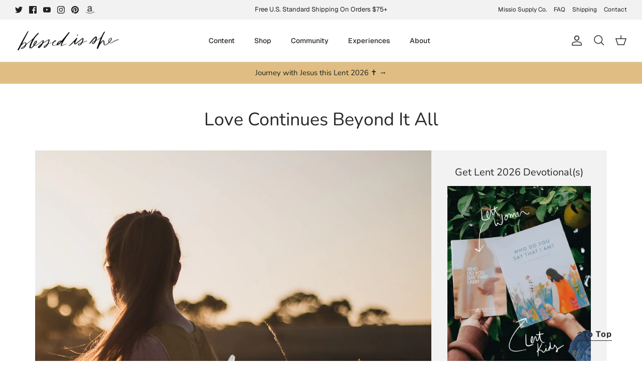

--- FILE ---
content_type: text/json
request_url: https://conf.config-security.com/model
body_size: 304
content:
{"title":"recommendation AI model (keras)","structure":"release_id=0x31:34:7c:25:61:57:2c:56:50:2b:66:20:50:2b:34:31:70:47:49:3d:51:51:36:5d:39:76:5c:70:7b;keras;46l4ejw5qydzjir4axxdbig8fg4z0ukuyrmfq3j4kg74ljx1az4gvxh1cmasz3ojbu8um14i","weights":"../weights/31347c25.h5","biases":"../biases/31347c25.h5"}